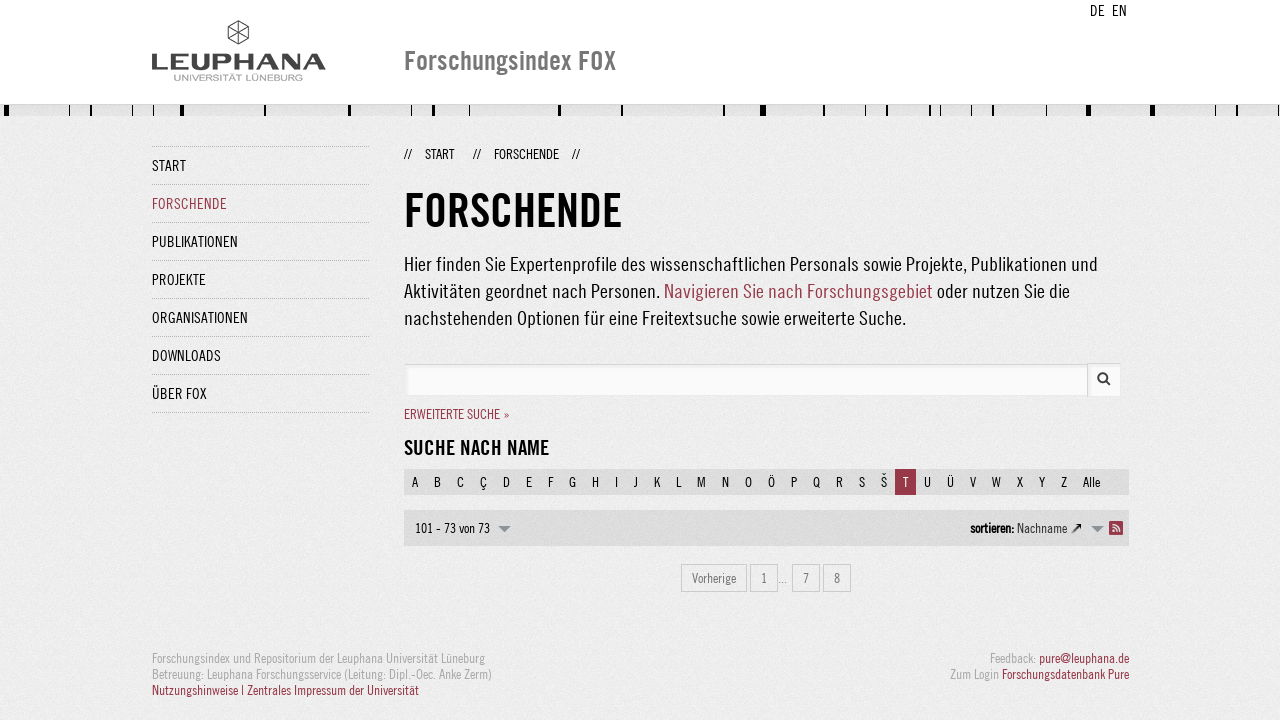

--- FILE ---
content_type: text/html;charset=UTF-8
request_url: http://fox.leuphana.de/portal/de/persons/search.html?lastName=T&page=10
body_size: 3156
content:
<!DOCTYPE html PUBLIC "-//W3C//DTD XHTML 1.1//EN" "http://www.w3.org/TR/xhtml11/DTD/xhtml11.dtd"><html xmlns="http://www.w3.org/1999/xhtml" lang="de" xml:lang="de"><head>
			<meta http-equiv="Content-Type" content="text/html;charset=utf-8" />
			<title>Forschende - Leuphana Universität Lüneburg</title><link type="text/css" rel="stylesheet" href="/portal/resources/style/css/combined/portal.css?stamp=1767241903599" /><script type="text/javascript" src="/portal/dwr/engine.js?stamp=1767241903599"></script><script type="text/javascript" src="/portal/dwr/interface/PureFacade.js?stamp=1767241903599"></script><script type="text/javascript" src="/portal/resources/style/lib/prototype.js?stamp=1767241903599"></script><script type="text/javascript" src="/portal/resources/style/js/atira.js?stamp=1767241903599"></script><script type="text/javascript" src="/portal/resources/style/js/atira_chart.js?stamp=1767241903599"></script><script type="text/javascript" src="/portal/dwr/interface/GraphFacade.js?stamp=1767241903599"></script><link type="text/css" rel="stylesheet" href="/portal/resources/style/css/combined/portal.css?stamp=1767241903599" /><script type="text/javascript" src="/portal/resources/style/js/jquery-3.1.1.min.js?stamp=1767241903599"></script><script type="text/javascript" src="/portal/resources/style/js/jquery.jcarousel.js?stamp=1767241903599"></script><script type="text/javascript" src="/portal/resources/style/js/site.js?stamp=1767241903599"></script><!-- start: head --><!-- end: head --><script type="text/javascript" src="/portal/resources/core/style/js/portal.js?stamp=1767241903599"></script></head><body class="de_DE de_DE de webkit">
            <div id="top">
                <div id="header">
                    <div class="wrapper clearfix">
                        <div id="portal-language-switch">
                             <ul>
                                    <li><a class="portal_link locale locale_de_DE selected" href="http://fox.leuphana.de/portal/de/persons/search.html?lastName=T&amp;page=10" title="DE"><span>DE</span></a></li>
                                    <li><a class="portal_link locale locale_en_GB" href="http://fox.leuphana.de/portal/en/persons/search.html?lastName=T&amp;page=10" title="EN"><span>EN</span></a></li>
                            </ul>
                        </div><a class="portal_link logo" href="http://www.leuphana.de/forschung"><span>
                            <img src="/portal/resources/style/gfx/leuphana-logo.png" alt="Leuphana Universität Lüneburg" /></span></a>
                        <div id="header-content" class="pull-right">
                            <span class="title">Forschungsindex FOX</span>
                        </div>
                    </div>
                </div>
                <div class="lines"></div>
            </div>
            <div id="container">
                <div class="wrapper">
                    <div class="clearfix">
                        <div class="sidebar pull-left">
                            <div id="secondary-menu">
                                <ul class="dotted-line">
                                    <li><a class="portal_link" href="http://fox.leuphana.de/portal/de/"><span>Start</span></a></li>
                                    <li class="selected"><a class="portal_link" href="http://fox.leuphana.de/portal/de/persons/index.html"><span>Forschende</span></a>
                                    </li>
                                    <li><a class="portal_link" href="http://fox.leuphana.de/portal/de/publications/index.html"><span>Publikationen</span></a>
                                    </li>
                                    <li><a class="portal_link" href="http://fox.leuphana.de/portal/de/projects/index.html"><span>Projekte</span></a>
                                    </li>
                                    <li><a class="portal_link" href="http://fox.leuphana.de/portal/de/organisations/index.html"><span>Organisationen</span></a></li>
                                    <li><a class="portal_link" href="http://fox.leuphana.de/portal/de/statistics.html"><span>Downloads</span></a></li>
                                    <li><a class="portal_link" href="http://fox.leuphana.de/portal/de/about.html"><span>Über FOX</span></a></li>
                                </ul>
                            </div>
                        </div>
                        <div id="content" class="full-width">
                            <ol class="breadcrumb">
                               <li class="separator">//</li>
                               <li><a class="portal_link" href="http://fox.leuphana.de/portal/de/"><span>Start</span></a></li>
                               <li class="separator">//</li>
			<li class="selected">Forschende</li>
                               <li class="separator">//</li>
                            </ol>
                            <div id="main">
			<h1>Forschende</h1>
            <p class="leadin">Hier finden Sie Expertenprofile des wissenschaftlichen Personals sowie Projekte, Publikationen und Aktivitäten geordnet nach Personen. <a href="browse.html">Navigieren Sie nach Forschungsgebiet</a> oder nutzen Sie die nachstehenden Optionen für eine Freitextsuche sowie erweiterte Suche. 
            </p>
            <div class="search_box ">
	
	<form method="get" accept-charset="UTF-8" class="core_searchform" action="search.html">
		
		<p class="core_searchform_text"><span class="portal_searchfield" id="search_container"><span><span><input type="text" class="portal_searchfield" value="" id="search" name="search" /></span></span></span><script type="text/javascript">
try {(function() {
var obj = new portal.SearchField({'element':'search_container'});
})();} catch (e) {if (window['atira']) {atira.handleException(e);}}
</script><input type="image" src="/portal/resources/style/gfx/search.png" class="search_button" />
			<input type="hidden" name="uri" />
		</p>
			<p class="core_searchform_links"><a class="portal_link underline" href="http://fox.leuphana.de/portal/de/persons/search.html?lastName=T&amp;page=10&amp;showAdvanced=true&amp;advanced=true"><span>Erweiterte Suche »</span></a>
			</p>
	</form>
            </div>
                <h2>Suche nach Name</h2>
                <div class="search_index"><a class="portal_link" href="http://fox.leuphana.de/portal/de/persons/search.html?lastName=A&amp;page=10"><span>A</span></a><a class="portal_link" href="http://fox.leuphana.de/portal/de/persons/search.html?lastName=B&amp;page=10"><span>B</span></a><a class="portal_link" href="http://fox.leuphana.de/portal/de/persons/search.html?lastName=C&amp;page=10"><span>C</span></a><a class="portal_link" href="http://fox.leuphana.de/portal/de/persons/search.html?lastName=%C3%87&amp;page=10"><span>Ç</span></a><a class="portal_link" href="http://fox.leuphana.de/portal/de/persons/search.html?lastName=D&amp;page=10"><span>D</span></a><a class="portal_link" href="http://fox.leuphana.de/portal/de/persons/search.html?lastName=E&amp;page=10"><span>E</span></a><a class="portal_link" href="http://fox.leuphana.de/portal/de/persons/search.html?lastName=F&amp;page=10"><span>F</span></a><a class="portal_link" href="http://fox.leuphana.de/portal/de/persons/search.html?lastName=G&amp;page=10"><span>G</span></a><a class="portal_link" href="http://fox.leuphana.de/portal/de/persons/search.html?lastName=H&amp;page=10"><span>H</span></a><a class="portal_link" href="http://fox.leuphana.de/portal/de/persons/search.html?lastName=I&amp;page=10"><span>I</span></a><a class="portal_link" href="http://fox.leuphana.de/portal/de/persons/search.html?lastName=J&amp;page=10"><span>J</span></a><a class="portal_link" href="http://fox.leuphana.de/portal/de/persons/search.html?lastName=K&amp;page=10"><span>K</span></a><a class="portal_link" href="http://fox.leuphana.de/portal/de/persons/search.html?lastName=L&amp;page=10"><span>L</span></a><a class="portal_link" href="http://fox.leuphana.de/portal/de/persons/search.html?lastName=M&amp;page=10"><span>M</span></a><a class="portal_link" href="http://fox.leuphana.de/portal/de/persons/search.html?lastName=N&amp;page=10"><span>N</span></a><a class="portal_link" href="http://fox.leuphana.de/portal/de/persons/search.html?lastName=O&amp;page=10"><span>O</span></a><a class="portal_link" href="http://fox.leuphana.de/portal/de/persons/search.html?lastName=%C3%96&amp;page=10"><span>Ö</span></a><a class="portal_link" href="http://fox.leuphana.de/portal/de/persons/search.html?lastName=P&amp;page=10"><span>P</span></a><a class="portal_link" href="http://fox.leuphana.de/portal/de/persons/search.html?lastName=Q&amp;page=10"><span>Q</span></a><a class="portal_link" href="http://fox.leuphana.de/portal/de/persons/search.html?lastName=R&amp;page=10"><span>R</span></a><a class="portal_link" href="http://fox.leuphana.de/portal/de/persons/search.html?lastName=S&amp;page=10"><span>S</span></a><a class="portal_link" href="http://fox.leuphana.de/portal/de/persons/search.html?lastName=%C5%A0&amp;page=10"><span>Š</span></a><a class="portal_link  search_index_selected" href="http://fox.leuphana.de/portal/de/persons/search.html?lastName=&amp;page=10"><span>T</span></a><a class="portal_link" href="http://fox.leuphana.de/portal/de/persons/search.html?lastName=U&amp;page=10"><span>U</span></a><a class="portal_link" href="http://fox.leuphana.de/portal/de/persons/search.html?lastName=%C3%9C&amp;page=10"><span>Ü</span></a><a class="portal_link" href="http://fox.leuphana.de/portal/de/persons/search.html?lastName=V&amp;page=10"><span>V</span></a><a class="portal_link" href="http://fox.leuphana.de/portal/de/persons/search.html?lastName=W&amp;page=10"><span>W</span></a><a class="portal_link" href="http://fox.leuphana.de/portal/de/persons/search.html?lastName=X&amp;page=10"><span>X</span></a><a class="portal_link" href="http://fox.leuphana.de/portal/de/persons/search.html?lastName=Y&amp;page=10"><span>Y</span></a><a class="portal_link" href="http://fox.leuphana.de/portal/de/persons/search.html?lastName=Z&amp;page=10"><span>Z</span></a><a class="portal_link" href="http://fox.leuphana.de/portal/de/persons/search.html"><span>Alle</span></a>
                </div>

                <div class="portal_search_container for_persons">

    <div class="portal_search_body">
        <form method="get" accept-charset="UTF-8" action="search.html">
            <div class="portal_content_panel"><div class="portal_navigator portal_navigator_white" id="j_id1729162355_cfcda9"><div class="portal_navigator_top"><div class="portal_navigator_row"><div class="portal_navigator_window_and_pagesize"><div class="portal_navigator_popup"><div class="portal_navigator_popup_control"><div class="div"><div class="div"><span class="portal_navigator_window"><span class="portal_navigator_window_info">101 - 73 von 73</span></span><a href="javascript:void(0);" title="Hier Anklicken, um Anzahl angezeigter Treffer per Seite auszuwählen"><span class="portal_navigator_pagesize portal_navigator_links"><em>Seitengröße: </em>10</span></a></div></div></div><div class="portal_navigator_popup_content"><ul><li><strong>10</strong></li><li><a href="http://fox.leuphana.de/portal/de/persons/search.html?lastName=T&amp;page=0&amp;pageSize=20" rel="nofollow"><span>20</span></a></li><li><a href="http://fox.leuphana.de/portal/de/persons/search.html?lastName=T&amp;page=0&amp;pageSize=50" rel="nofollow"><span>50</span></a></li><li><a href="http://fox.leuphana.de/portal/de/persons/search.html?lastName=T&amp;page=0&amp;pageSize=100" rel="nofollow"><span>100</span></a></li></ul></div></div></div><div class="portal_navigator_rss"><a class="portal_link rss_link" href="http://fox.leuphana.de/portal/de/persons/search.rss?lastName=T&amp;page=10"><span></span></a></div><div class="portal_navigator_ordering"><div class="portal_navigator_popup"><div class="portal_navigator_popup_control"><div><div><strong>sortieren: </strong><a href="javascript:void(0);"><span class="portal_navigator_sort_ascending">Nachname</span></a></div></div></div><div class="portal_navigator_popup_content"><ul><li><a class="selected portal_navigator_sort_descending" rel="nofollow" href="http://fox.leuphana.de/portal/de/persons/search.html?lastName=T&amp;page=10&amp;ordering=personOrderByLastName&amp;descending=true"><span>Nachname</span></a></li></ul></div></div></div></div></div><div class="portal_navigator_result">
                        <ol class="portal_list">
                        </ol></div><div class="portal_navigator_bottom portal_navigator_pages"><div class="portal_navigator_row"><span class="portal_navigator_prev_next"><a class="portal_navigator_previous common_link" href="http://fox.leuphana.de/portal/de/persons/search.html?lastName=T&amp;page=9"><span>Vorherige</span></a></span> <span class="portal_navigator_paging portal_navigator_links"><a href="http://fox.leuphana.de/portal/de/persons/search.html?lastName=T&amp;page=0"><span>1</span></a><em class="portal_navigator_divider">...</em><a href="http://fox.leuphana.de/portal/de/persons/search.html?lastName=T&amp;page=6"><span>7</span></a> <a href="http://fox.leuphana.de/portal/de/persons/search.html?lastName=T&amp;page=7"><span>8</span></a> </span><span class="portal_navigator_prev_next">  <span class="portal_navigator_next portal_navigator_next_disabled"><span>Nächste</span></span></span>
</div></div></div><script type="text/javascript">
try {(function() {
new portal.Navigator({element:'j_id1729162355_cfcda9'});
})();} catch (e) {if (window['atira']) {atira.handleException(e);}}
</script>
            </div>
        </form>
    </div>
                </div>
                            </div>
                        </div>
                    </div>
                    <div id="footer"><div id="footer" style="width:100%"><div id="footer_left" style=" width:500px; float:left">Forschungsindex und Repositorium der Leuphana Universität Lüneburg <br>Betreuung: Leuphana Forschungsservice (Leitung: Dipl.-Oec. Anke Zerm)<br><a href="http://fox.leuphana.de/portal/de/about.html">Nutzungshinweise | <a href="http://www.leuphana.de/impressum.html" target="_blank" class="external-link-new-window">Zentrales Impressum der Universität</a><p></div><div id="footer_right" style="position:absolute; width:200px; right:0px"><div style="text-align:right">Feedback: <a title="pure@leuphana.de" href="mailto:pure@leuphana.de">pure@leuphana.de</a><br>Zum Login <a class="login" href="http://pure.leuphana.de/admin/workspace.xhtml" target="_blank" class="external-link-new-window">Forschungsdatenbank Pure</a></p></div></div></div>
                    </div>
                </div>
            </div>
<script type="text/javascript">(function(i,s,o,g,r,a,m){i['GoogleAnalyticsObject']=r;i[r]=i[r]||function(){(i[r].q=i[r].q||[]).push(arguments)},i[r].l=1*new Date();a=s.createElement(o),m=s.getElementsByTagName(o)[0];a.async=1;a.src=g;m.parentNode.insertBefore(a,m)})(window,document,'script','//www.google-analytics.com/analytics.js','ga');ga('create', 'UA-XXXXXX-X', { 'cookieDomain': document.location.hostname });ga('require', 'displayfeatures');ga('set', 'anonymizeIp', true);ga('set', 'anonymizeIp', true);ga('send', 'pageview');</script>
</body></html>